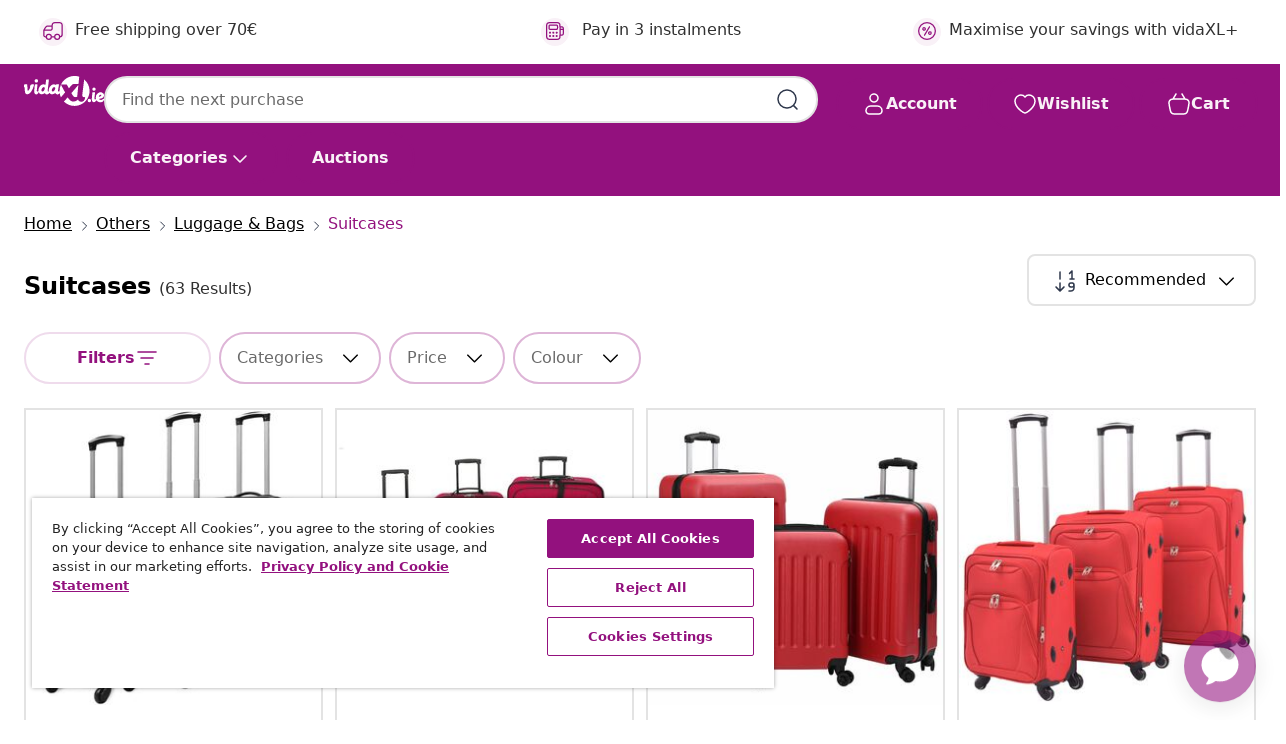

--- FILE ---
content_type: text/javascript; charset=utf-8
request_url: https://e.cquotient.com/recs/bfns-vidaxl-ie/PLP-Slot-One-B?callback=CQuotient._callback0&_=1768986118926&_device=mac&userId=&cookieId=abfzTZUsXGyskIhFGwfz2IR0fE&emailId=&anchors=id%3A%3A107%7C%7Csku%3A%3A%7C%7Ctype%3A%3A%7C%7Calt_id%3A%3A&slotId=plp-recommendations-slot-1&slotConfigId=PLP-Slot-One-Real-time%20Personalization&slotConfigTemplate=slots%2Frecommendation%2FeinsteinBackgroundCarousel.isml&ccver=1.03&realm=BFNS&siteId=vidaxl-ie&instanceType=prd&v=v3.1.3&json=%7B%22userId%22%3A%22%22%2C%22cookieId%22%3A%22abfzTZUsXGyskIhFGwfz2IR0fE%22%2C%22emailId%22%3A%22%22%2C%22anchors%22%3A%5B%7B%22id%22%3A%22107%22%2C%22sku%22%3A%22%22%2C%22type%22%3A%22%22%2C%22alt_id%22%3A%22%22%7D%5D%2C%22slotId%22%3A%22plp-recommendations-slot-1%22%2C%22slotConfigId%22%3A%22PLP-Slot-One-Real-time%20Personalization%22%2C%22slotConfigTemplate%22%3A%22slots%2Frecommendation%2FeinsteinBackgroundCarousel.isml%22%2C%22ccver%22%3A%221.03%22%2C%22realm%22%3A%22BFNS%22%2C%22siteId%22%3A%22vidaxl-ie%22%2C%22instanceType%22%3A%22prd%22%2C%22v%22%3A%22v3.1.3%22%7D
body_size: 743
content:
/**/ typeof CQuotient._callback0 === 'function' && CQuotient._callback0({"PLP-Slot-One-B":{"displayMessage":"PLP-Slot-One-B","recs":[{"id":"8721158886392","product_name":"vidaXL Suitcase Folding with Lock Red 50 x 30 x 76 cm ABS Plastic","image_url":"https://www.vidaxl.ie/dw/image/v2/BFNS_PRD/on/demandware.static/-/Sites-vidaxl-catalog-master-sku/default/dw69155161/hi-res/5181/107/42006226/image_1_42006226.jpg","product_url":"https://www.vidaxl.ie/e/vidaxl-suitcase-folding-with-lock-red-50-x-30-x-76-cm-abs-plastic/M3045089_Dark_grey.html"},{"id":"8718475811428","product_name":"vidaXL Five Piece Travel Luggage Set Red","image_url":"https://www.vidaxl.ie/dw/image/v2/BFNS_PRD/on/demandware.static/-/Sites-vidaxl-catalog-master-sku/default/dw20136b95/hi-res/5181/107/90154/image_1_90154.jpg","product_url":"https://www.vidaxl.ie/e/vidaxl-five-piece-travel-luggage-set-red/M290254_Black.html"},{"id":"8718475565642","product_name":"vidaXL 3 Piece Soft Case Trolley Set Red","image_url":"https://www.vidaxl.ie/dw/image/v2/BFNS_PRD/on/demandware.static/-/Sites-vidaxl-catalog-master-sku/default/dw2cafc58b/hi-res/5181/107/91317/image_1_91317.jpg","product_url":"https://www.vidaxl.ie/e/vidaxl-3-piece-soft-case-trolley-set-red/M294318_Navy_blue.html"},{"id":"8719883561998","product_name":"vidaXL Hardcase Trolley Set 3 pcs Brown ABS","image_url":"https://www.vidaxl.ie/dw/image/v2/BFNS_PRD/on/demandware.static/-/Sites-vidaxl-catalog-master-sku/default/dw5793c52c/hi-res/5181/107/91886/image_1_91886.jpg","product_url":"https://www.vidaxl.ie/e/vidaxl-hardcase-trolley-set-3-pcs-brown-abs/M3002080_Rose_gold.html"},{"id":"8721158886576","product_name":"vidaXL Suitcase with Lock 3 pcs Black 50 x 31 x 78 cm ABS Plastic","image_url":"https://www.vidaxl.ie/dw/image/v2/BFNS_PRD/on/demandware.static/-/Sites-vidaxl-catalog-master-sku/default/dwf5c2a4df/hi-res/5181/107/42006249/image_1_42006249.jpg","product_url":"https://www.vidaxl.ie/e/vidaxl-suitcase-with-lock-3-pcs-black-50-x-31-x-78-cm-abs-plastic/M3045090_Red.html"},{"id":"8718475565611","product_name":"vidaXL Pilot Trolley Black","image_url":"https://www.vidaxl.ie/dw/image/v2/BFNS_PRD/on/demandware.static/-/Sites-vidaxl-catalog-master-sku/default/dw28c225ec/hi-res/5181/107/91314/image_1_91314.jpg","product_url":"https://www.vidaxl.ie/e/vidaxl-pilot-trolley-black/8718475565611.html"},{"id":"8721158886545","product_name":"vidaXL Suitcase Folding with Lock Red 50 x 30 x 76 cm ABS Plastic","image_url":"https://www.vidaxl.ie/dw/image/v2/BFNS_PRD/on/demandware.static/-/Sites-vidaxl-catalog-master-sku/default/dw69155161/hi-res/5181/107/42006226/image_1_42006226.jpg","product_url":"https://www.vidaxl.ie/e/vidaxl-suitcase-folding-with-lock-red-50-x-30-x-76-cm-abs-plastic/M3045089_Red.html"},{"id":"8718475811442","product_name":"vidaXL Five Piece Travel Luggage Set Red","image_url":"https://www.vidaxl.ie/dw/image/v2/BFNS_PRD/on/demandware.static/-/Sites-vidaxl-catalog-master-sku/default/dw572c04f7/hi-res/5181/107/90155/image_1_90155.jpg","product_url":"https://www.vidaxl.ie/e/vidaxl-five-piece-travel-luggage-set-red/M290254_Red.html"},{"id":"8718475565659","product_name":"vidaXL 3 Piece Soft Case Trolley Set Red","image_url":"https://www.vidaxl.ie/dw/image/v2/BFNS_PRD/on/demandware.static/-/Sites-vidaxl-catalog-master-sku/default/dw7f2e0d43/hi-res/5181/107/91318/image_1_91318.jpg","product_url":"https://www.vidaxl.ie/e/vidaxl-3-piece-soft-case-trolley-set-red/M294318_Coffee.html"},{"id":"8721012459403","product_name":"vidaXL Five Piece Travel Luggage Set Red","image_url":"https://www.vidaxl.ie/dw/image/v2/BFNS_PRD/on/demandware.static/-/Sites-vidaxl-catalog-master-sku/default/dw9bbe5df1/hi-res/5181/107/4002829/image_1_4002829.jpg","product_url":"https://www.vidaxl.ie/e/vidaxl-five-piece-travel-luggage-set-red/M290254_Blue.html"}],"recoUUID":"60146f28-1e32-4d59-a5c2-5e19397f0cc2"}});

--- FILE ---
content_type: text/javascript; charset=utf-8
request_url: https://p.cquotient.com/pebble?tla=bfns-vidaxl-ie&activityType=viewCategory&callback=CQuotient._act_callback2&cookieId=abfzTZUsXGyskIhFGwfz2IR0fE&userId=&emailId=&products=id%3A%3AM292334_Black%7C%7Csku%3A%3A%3B%3Bid%3A%3AM290254_Red%7C%7Csku%3A%3A%3B%3Bid%3A%3AM3045090_Red%7C%7Csku%3A%3A%3B%3Bid%3A%3AM294318_Red%7C%7Csku%3A%3A%3B%3Bid%3A%3AM3002083_Brown%7C%7Csku%3A%3A%3B%3Bid%3A%3AM3002083_Mint%7C%7Csku%3A%3A%3B%3Bid%3A%3AM3002081_Pink%7C%7Csku%3A%3A%3B%3Bid%3A%3AM3002081_Anthracite%7C%7Csku%3A%3A%3B%3Bid%3A%3AM3002080_Yellow%7C%7Csku%3A%3A%3B%3Bid%3A%3AM293770_Coffee%7C%7Csku%3A%3A%3B%3Bid%3A%3AM292334_Blue%7C%7Csku%3A%3A%3B%3Bid%3A%3AM290254_Black%7C%7Csku%3A%3A%3B%3Bid%3A%3AM3002083_Pink%7C%7Csku%3A%3A%3B%3Bid%3A%3AM3002081_Mint%7C%7Csku%3A%3A%3B%3Bid%3A%3AM293770_Champagne%7C%7Csku%3A%3A%3B%3Bid%3A%3AM293770_Silver%7C%7Csku%3A%3A%3B%3Bid%3A%3AM3045089_Mint_green%7C%7Csku%3A%3A%3B%3Bid%3A%3AM3045089_Silver%7C%7Csku%3A%3A%3B%3Bid%3A%3AM3002081_Silver%7C%7Csku%3A%3A%3B%3Bid%3A%3AM3045090_Dark_blue%7C%7Csku%3A%3A&categoryId=107&refinements=%5B%7B%22name%22%3A%22localizedOnline%22%2C%22value%22%3A%22true%22%7D%2C%7B%22name%22%3A%22localizedSearchable%22%2C%22value%22%3A%22true%22%7D%2C%7B%22name%22%3A%22Category%22%2C%22value%22%3A%22107%22%7D%5D&personalized=false&sortingRule=Default%20sort%202024&realm=BFNS&siteId=vidaxl-ie&instanceType=prd&queryLocale=en_IE&locale=en_IE&referrer=&currentLocation=https%3A%2F%2Fwww.vidaxl.ie%2Fg%2F107%2Fsuitcases&ls=true&_=1768986119426&v=v3.1.3&fbPixelId=682470455507235
body_size: 268
content:
/**/ typeof CQuotient._act_callback2 === 'function' && CQuotient._act_callback2([{"k":"__cq_uuid","v":"abfzTZUsXGyskIhFGwfz2IR0fE","m":34128000},{"k":"__cq_seg","v":"0~0.00!1~0.00!2~0.00!3~0.00!4~0.00!5~0.00!6~0.00!7~0.00!8~0.00!9~0.00","m":2592000}]);